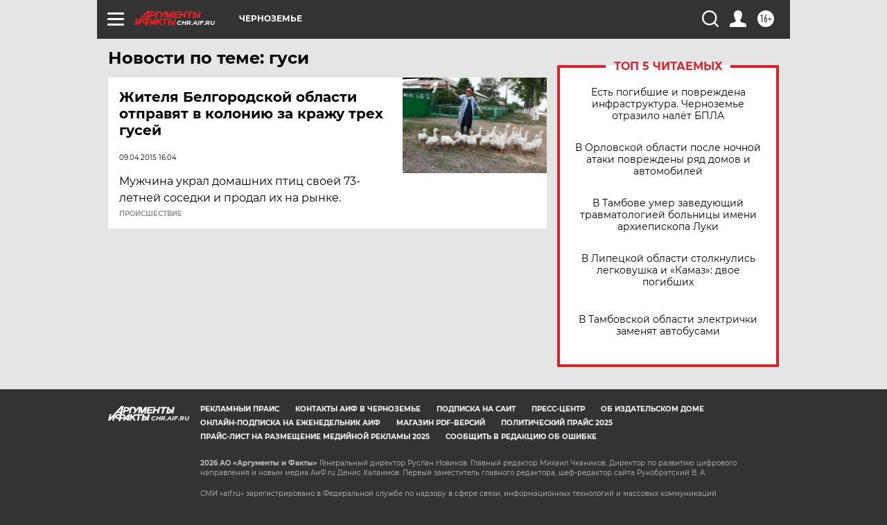

--- FILE ---
content_type: text/html
request_url: https://tns-counter.ru/nc01a**R%3Eundefined*aif_ru/ru/UTF-8/tmsec=aif_ru/842086467***
body_size: -72
content:
EA53791269713687X1769027207:EA53791269713687X1769027207